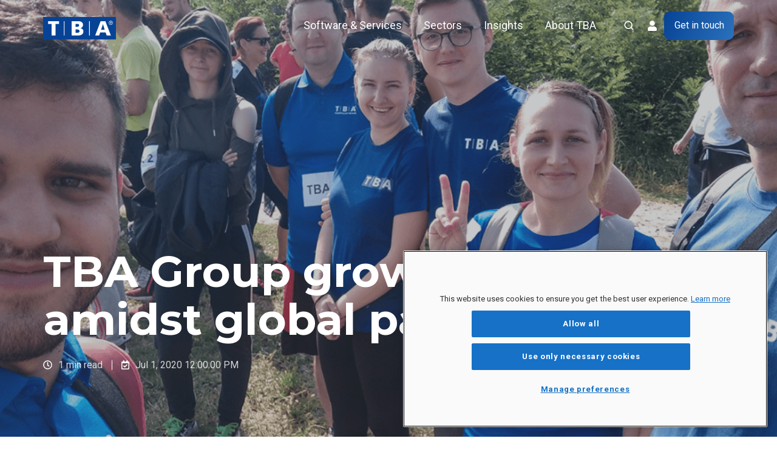

--- FILE ---
content_type: text/html; charset=UTF-8
request_url: https://tba.group/insights/news/tba-group-growth-continues-amidst-global-pandemic
body_size: 15310
content:
<!doctype html><html lang="en-gb" class="no-js blog-3 blog-3--post"><head>
    <meta charset="utf-8">
    <title>TBA Group growth continues amidst global pandemic</title>
    <link rel="shortcut icon" href="https://tba.group/hubfs/favicon.png">
    <meta name="description" content="TBA Group continue to recruit key roles amidst the global pandemic">
    
		<script>
			var act = {};
      act.xs = 479;
      act.sm = 767;
      act.md = 1139;
			act.scroll_offset = {
				sm: 66,
				md: 66,
				lg: 66,
				get: function() {
					if(window.matchMedia('(max-width: 767px)').matches) return act.scroll_offset.sm;
					if(window.matchMedia('(min-width: 1140px)').matches) return act.scroll_offset.lg;
					return act.scroll_offset.md;
				},
				set: function(sm, md, lg){
					act.scroll_offset.sm = sm;
					act.scroll_offset.md = md;
					act.scroll_offset.lg = lg;
				}
			};
		</script>
    <meta name="viewport" content="width=device-width, initial-scale=1">

    
    <meta property="og:description" content="TBA Group continue to recruit key roles amidst the global pandemic">
    <meta property="og:title" content="TBA Group growth continues amidst global pandemic">
    <meta name="twitter:description" content="TBA Group continue to recruit key roles amidst the global pandemic">
    <meta name="twitter:title" content="TBA Group growth continues amidst global pandemic">

    

    
    <style>
a.cta_button{-moz-box-sizing:content-box !important;-webkit-box-sizing:content-box !important;box-sizing:content-box !important;vertical-align:middle}.hs-breadcrumb-menu{list-style-type:none;margin:0px 0px 0px 0px;padding:0px 0px 0px 0px}.hs-breadcrumb-menu-item{float:left;padding:10px 0px 10px 10px}.hs-breadcrumb-menu-divider:before{content:'›';padding-left:10px}.hs-featured-image-link{border:0}.hs-featured-image{float:right;margin:0 0 20px 20px;max-width:50%}@media (max-width: 568px){.hs-featured-image{float:none;margin:0;width:100%;max-width:100%}}.hs-screen-reader-text{clip:rect(1px, 1px, 1px, 1px);height:1px;overflow:hidden;position:absolute !important;width:1px}
</style>

<link rel="stylesheet" href="https://tba.group/hubfs/hub_generated/template_assets/1/86191654333/1768472497759/template_main.min.css">
<link rel="stylesheet" href="https://tba.group/hubfs/hub_generated/template_assets/1/86191647950/1768472517482/template_nav.min.css">
<link rel="stylesheet" href="https://tba.group/hubfs/hub_generated/template_assets/1/86191647966/1768472506774/template_site-search.min.css">
<link rel="stylesheet" href="https://tba.group/hubfs/hub_generated/template_assets/1/86191920065/1768472518576/template_lang-select.min.css">
<link rel="stylesheet" href="https://tba.group/hubfs/hub_generated/template_assets/1/86191654098/1768472516983/template_mobile-nav.min.css">
<link rel="stylesheet" href="https://tba.group/hubfs/hub_generated/template_assets/1/86191920060/1768472500863/template_header-01.min.css">
<link rel="stylesheet" href="https://tba.group/hubfs/hub_generated/template_assets/1/86191654125/1768472510928/template_header-01-overlap.min.css">
<link rel="stylesheet" href="https://tba.group/hubfs/hub_generated/template_assets/1/86191904713/1768472514700/template_tag-list.min.css">
<link rel="stylesheet" href="https://tba.group/hubfs/hub_generated/template_assets/1/86191647931/1768472500276/template_blog-infobar.min.css">
<link rel="stylesheet" href="https://tba.group/hubfs/hub_generated/template_assets/1/86191919841/1768472518032/template_blog-hero-1.min.css">
<link rel="stylesheet" href="https://tba.group/hubfs/hub_generated/template_assets/1/86191904727/1768472494925/template_blog-body-1.min.css">
<link rel="stylesheet" href="https://tba.group/hubfs/hub_generated/template_assets/1/86191647975/1768472507641/template_blog-nav.min.css">

      <style>
        
          @media (min-width: 768px) {
            .blog-hero-1 {
              background-image: url(https://tba.group/hubfs/tba_growth_banner.png);
            }
          }
        
        
          @media (max-width: 767px) {
            .blog-hero-1 {
              background-image: url(https://tba.group/hs-fs/hubfs/tba_growth_banner.png?width=767&name=tba_growth_banner.png);
            }
          }
        
        .blog-hero-1 {
          padding-top: 96px;
          padding-bottom: 96px;
        }
        @media (max-width: 767px) {
          .blog-hero-1 {
            padding-top: 48px;
            padding-bottom: 48px;
          }
        }
      </style>
    
<link rel="stylesheet" href="https://tba.group/hubfs/hub_generated/template_assets/1/86191654100/1768472504986/template_rich-text.min.css">
<link rel="stylesheet" href="https://tba.group/hubfs/hub_generated/template_assets/1/86191904716/1768472499429/template_blog-card.min.css">
<link rel="stylesheet" href="https://tba.group/hubfs/hub_generated/template_assets/1/86191919844/1768472501683/template_section-intro.min.css">
<link rel="stylesheet" href="https://tba.group/hubfs/hub_generated/template_assets/1/86191654096/1768472512740/template_form.min.css">
<link rel="stylesheet" href="https://tba.group/hubfs/hub_generated/template_assets/1/86191647933/1768472511086/template_one-field-form.min.css">
<link rel="stylesheet" href="https://tba.group/hubfs/hub_generated/template_assets/1/86191904718/1768472502800/template_blog-sub.min.css">
<link rel="stylesheet" href="https://tba.group/hubfs/hub_generated/module_assets/1/86191920095/1763736799247/module_icon.min.css">
<link rel="stylesheet" href="https://tba.group/hubfs/hub_generated/template_assets/1/86191647940/1768472514176/template_column-navigation.min.css">
<link rel="stylesheet" href="https://tba.group/hubfs/hub_generated/template_assets/1/86191654099/1768472512034/template_footer-11.min.css">
<style>
  @font-face {
    font-family: "Roboto";
    font-weight: 400;
    font-style: normal;
    font-display: swap;
    src: url("/_hcms/googlefonts/Roboto/regular.woff2") format("woff2"), url("/_hcms/googlefonts/Roboto/regular.woff") format("woff");
  }
  @font-face {
    font-family: "Roboto";
    font-weight: 700;
    font-style: normal;
    font-display: swap;
    src: url("/_hcms/googlefonts/Roboto/700.woff2") format("woff2"), url("/_hcms/googlefonts/Roboto/700.woff") format("woff");
  }
  @font-face {
    font-family: "Roboto";
    font-weight: 700;
    font-style: normal;
    font-display: swap;
    src: url("/_hcms/googlefonts/Roboto/700.woff2") format("woff2"), url("/_hcms/googlefonts/Roboto/700.woff") format("woff");
  }
  @font-face {
    font-family: "Montserrat";
    font-weight: 400;
    font-style: normal;
    font-display: swap;
    src: url("/_hcms/googlefonts/Montserrat/regular.woff2") format("woff2"), url("/_hcms/googlefonts/Montserrat/regular.woff") format("woff");
  }
  @font-face {
    font-family: "Montserrat";
    font-weight: 700;
    font-style: normal;
    font-display: swap;
    src: url("/_hcms/googlefonts/Montserrat/700.woff2") format("woff2"), url("/_hcms/googlefonts/Montserrat/700.woff") format("woff");
  }
  @font-face {
    font-family: "Montserrat";
    font-weight: 700;
    font-style: normal;
    font-display: swap;
    src: url("/_hcms/googlefonts/Montserrat/700.woff2") format("woff2"), url("/_hcms/googlefonts/Montserrat/700.woff") format("woff");
  }
</style>

<!-- Editor Styles -->
<style id="hs_editor_style" type="text/css">
#hs_cos_wrapper_overlapping_header_logo  { display: block !important; padding-top: 9px !important }
</style>
    <script type="application/ld+json">
{
  "mainEntityOfPage" : {
    "@type" : "WebPage",
    "@id" : "https://tba.group/insights/news/tba-group-growth-continues-amidst-global-pandemic"
  },
  "author" : {
    "name" : "James Watson",
    "url" : "https://tba.group/insights/news/author/james-watson",
    "@type" : "Person"
  },
  "headline" : "TBA Group growth continues amidst global pandemic",
  "datePublished" : "2020-07-01T11:00:00.000Z",
  "dateModified" : "2024-05-17T15:49:54.076Z",
  "publisher" : {
    "name" : "TBA Group",
    "logo" : {
      "url" : "https://tba.group/hubfs/TBA_logo_S.png",
      "@type" : "ImageObject"
    },
    "@type" : "Organization"
  },
  "@context" : "https://schema.org",
  "@type" : "BlogPosting",
  "image" : [ "https://tba.group/hubfs/tba_growth_banner.png" ]
}
</script>


    
<!--  Added by GoogleAnalytics4 integration -->
<script>
var _hsp = window._hsp = window._hsp || [];
window.dataLayer = window.dataLayer || [];
function gtag(){dataLayer.push(arguments);}

var useGoogleConsentModeV2 = true;
var waitForUpdateMillis = 1000;


if (!window._hsGoogleConsentRunOnce) {
  window._hsGoogleConsentRunOnce = true;

  gtag('consent', 'default', {
    'ad_storage': 'denied',
    'analytics_storage': 'denied',
    'ad_user_data': 'denied',
    'ad_personalization': 'denied',
    'wait_for_update': waitForUpdateMillis
  });

  if (useGoogleConsentModeV2) {
    _hsp.push(['useGoogleConsentModeV2'])
  } else {
    _hsp.push(['addPrivacyConsentListener', function(consent){
      var hasAnalyticsConsent = consent && (consent.allowed || (consent.categories && consent.categories.analytics));
      var hasAdsConsent = consent && (consent.allowed || (consent.categories && consent.categories.advertisement));

      gtag('consent', 'update', {
        'ad_storage': hasAdsConsent ? 'granted' : 'denied',
        'analytics_storage': hasAnalyticsConsent ? 'granted' : 'denied',
        'ad_user_data': hasAdsConsent ? 'granted' : 'denied',
        'ad_personalization': hasAdsConsent ? 'granted' : 'denied'
      });
    }]);
  }
}

gtag('js', new Date());
gtag('set', 'developer_id.dZTQ1Zm', true);
gtag('config', 'G-FPLCDQZXT9');
</script>
<script async src="https://www.googletagmanager.com/gtag/js?id=G-FPLCDQZXT9"></script>

<!-- /Added by GoogleAnalytics4 integration -->




<style>
  .tba_login1{
  background-color: transparent !important;
  padding-left: 0 !important;
  margin-left: 15px !important;

  }
  .tba_login2{
  background-color: transparent !important;
  padding-left: 0 !important;
  margin-left: 15px !important;
  border:0 !important;

  }
  
    .tba_login2:hover{
  color:#000000 !important;

      padding:10px !important;
      padding-left:0 !important;
  }

  .nav__mega-active-link {
    background:#ffffff !important;
  }

</style>
<meta property="og:image" content="https://tba.group/hubfs/tba_growth_banner.png">
<meta property="og:image:width" content="1280">
<meta property="og:image:height" content="574">
<meta property="og:image:alt" content="TBA Group growth continues amidst global pandemic">
<meta name="twitter:image" content="https://tba.group/hubfs/tba_growth_banner.png">
<meta name="twitter:image:alt" content="TBA Group growth continues amidst global pandemic">

<meta property="og:url" content="https://tba.group/insights/news/tba-group-growth-continues-amidst-global-pandemic">
<meta name="twitter:card" content="summary_large_image">

<link rel="canonical" href="https://tba.group/insights/news/tba-group-growth-continues-amidst-global-pandemic">
<style>
.blog-infobar__author {
display:none;
  }</style>
<meta property="og:type" content="article">
<link rel="alternate" type="application/rss+xml" href="https://tba.group/insights/news/rss.xml">
<meta name="twitter:domain" content="tba.group">
<script src="//platform.linkedin.com/in.js" type="text/javascript">
    lang: en_US
</script>

<meta http-equiv="content-language" content="en-gb">






  <meta name="generator" content="HubSpot"></head>
  <body class="  hs-content-id-102694506730 hs-blog-post hs-blog-id-86702119394">
    <div id="top"></div>
    <div class="page">
      
        <div data-global-resource-path="@marketplace/Neambo/Act3/partials/header-01.html">














  


<header class="header header--1 header--overlap header--sticky header--w-search header--wo-lang hs-search-hidden">
  <div class="container-fluid above-header">
<div class="row-fluid-wrapper">
<div class="row-fluid">
<div class="span12 widget-span widget-type-cell " style="" data-widget-type="cell" data-x="0" data-w="12">

</div><!--end widget-span -->
</div>
</div>
</div>
  <div class="header__sticky-wrapper">
    <div class="header__sticky-element">
      <div class="header__section header__section--main section">
        <div class="header__center container">
          <div class="row items-center">
            <div class="col s3 md-s3 sm-s4 justify-center">
              <div class="header__logo"><div class="header__logo__overlap"><div id="hs_cos_wrapper_overlapping_header_logo" class="hs_cos_wrapper hs_cos_wrapper_widget hs_cos_wrapper_type_module widget-type-logo" style="" data-hs-cos-general-type="widget" data-hs-cos-type="module">
  






















  
  <span id="hs_cos_wrapper_overlapping_header_logo_hs_logo_widget" class="hs_cos_wrapper hs_cos_wrapper_widget hs_cos_wrapper_type_logo" style="" data-hs-cos-general-type="widget" data-hs-cos-type="logo"><a href="/" id="hs-link-overlapping_header_logo_hs_logo_widget" style="border-width:0px;border:0px;"><img src="https://tba.group/hubfs/TBA-logo-only.svg" class="hs-image-widget " height="38" style="height: auto;width:120px;border-width:0px;border:0px;" width="120" alt="TBA-logo-only" title="TBA-logo-only"></a></span>
</div></div><div class="header__logo__sticky"><div id="hs_cos_wrapper_sticky_header_logo" class="hs_cos_wrapper hs_cos_wrapper_widget hs_cos_wrapper_type_module widget-type-logo" style="" data-hs-cos-general-type="widget" data-hs-cos-type="module">
  






















  
  <span id="hs_cos_wrapper_sticky_header_logo_hs_logo_widget" class="hs_cos_wrapper hs_cos_wrapper_widget hs_cos_wrapper_type_logo" style="" data-hs-cos-general-type="widget" data-hs-cos-type="logo"><a href="//tba.group" id="hs-link-sticky_header_logo_hs_logo_widget" style="border-width:0px;border:0px;"><img src="https://tba.group/hubfs/TBA-logo-only.svg" class="hs-image-widget " height="31" style="height: auto;width:100px;border-width:0px;border:0px;" width="100" alt="TBA-logo-only" title="TBA-logo-only"></a></span>
</div></div></div>
            </div>
            <div class="col s9 md-s9 sm-s8">
              <div class="flex flex-row items-center justify-end no-shrink wrap">
                <div class="header__nav">
                  <div id="hs_cos_wrapper_header_nav" class="hs_cos_wrapper hs_cos_wrapper_widget hs_cos_wrapper_type_module" style="" data-hs-cos-general-type="widget" data-hs-cos-type="module"><div class="module module--header_nav module--nav">
    <div class="module__inner">

  <nav class="nav nav--light nav--on-hover hs-skip-lang-url-rewrite" flyout-delay="0" aria-label="Main menu">
    <ul class="nav__list nav__list--level1"><li class="nav__item nav__item--branch nav__item--mega-branch nav__item--mega-branch-width-">
        <a class="nav__link" href="javascript:;">Software &amp; Services<span class="nav__mega-hover-extender"></span></a><div class="nav__mega" style="">
            <div class="container">
              <div class="row">
                <div class="col s12">
                  <div class="row">
                    <div class="nav__mega-header col s12">
                      
                    </div>
                  </div>
                  <div class="row">
                    <div class="nav__mega-cols nav__mega-cols--type-1 col s12">
                      <div style="width: 100%;">
                        <div class="row justify-between"><div class="nav__mega-col col s4">
                                <h6>CONTAINER</h6>
<hr>
<div style="max-width: 300px; line-height: 24px;">
<p><a href="https://tba.group/software/autostore-terminal-operating-system" rel="noopener"><strong>Autostore TOS</strong></a><br>Fully control the movement and storage of various types of cargo in and around your container terminal or port.</p>
</div>
                              </div><div class="nav__mega-col col s4">
                                <h6>BULK, BREAKBULK &amp; GENERAL</h6>
<hr>
<div style="max-width: 300px; line-height: 24px;">
<p><a href="https://tba.group/software/bulk-general-cargo-terminal-operating-system-commtrac" rel="noopener"><strong>CommTrac TOS</strong></a><br>The total terminal operating system for bulk and multi-purpose terminals handling coal, ores, grain, agri-bulk, general cargo, RO-RO, liquid bulk, marine and more.</p>
<p><a href="https://tba.group/software/industrial-automation" rel="noopener"><strong>Industrial Automation</strong></a><br>Software solutions delivering superior performance, longevity and return on investment across multiple disciplines and sectors.</p>
</div>
                              </div><div class="nav__mega-col col s4">
                                <h6>WAREHOUSING</h6>
<hr>
<div style="max-width: 300px; line-height: 24px;">
<p><a href="//139708759.hs-sites-eu1.com/software/warehouse-management-system-autostore-wms" rel="noopener"><strong>Autostore WMS</strong></a><br>Control your warehousing operations from ERP interface down to equipment and resource control levels.</p>
<p><a href="https://tba.group/software/warehouse-automation-software" rel="noopener"><strong>Warehouse Automation</strong></a><br>Turnkey solutions delivering superior performance, longevity and return on investment for Cranes, Conveyors and Automated Guided Vehicles.</p>
</div>
                              </div></div>
                      </div>
                    </div>
                  </div>
                  <div class="row">
                    <div class="nav__mega-footer col s12">
                      
                    </div>
                  </div>
                </div></div>
            </div>
          </div></li><li class="nav__item nav__item--branch nav__item--mega-branch nav__item--mega-branch-width-">
        <a class="nav__link" href="https://tba.group/sectors">Sectors<span class="nav__mega-hover-extender"></span></a><div class="nav__mega" style="">
            <div class="container">
              <div class="row">
                <div class="col s12">
                  <div class="row">
                    <div class="nav__mega-header col s12">
                      
                    </div>
                  </div>
                  <div class="row">
                    <div class="nav__mega-cols nav__mega-cols--type-1 col s12">
                      <div style="width: 100%;">
                        <div class="row justify-between"><div class="nav__mega-col col s4">
                                <h6>PORTS &amp; TERMINALS</h6>
<hr>
<div style="max-width: 300px; line-height: 24px;">
<p><strong><a href="https://tba.group/software/container-terminal-operating-system-autostore-tos" rel="noopener">Container Terminal Operating System</a></strong><br>Autostore TOS optimises containerised cargo management.&nbsp;</p>
<p><strong><a href="https://tba.group/software/bulk-general-cargo-terminal-operating-system-commtrac" rel="noopener">Bulk Terminal Operating System</a></strong><br>CommTrac bulk terminal operating system (TOS) optimises non-containerised cargo management.&nbsp;</p>
<p><strong><a href="https://tba.group/software/industrial-automation" rel="noopener">Industrial Automation Software</a></strong><br>Encompassing Bulk, Terminal, Infrastructure, Mining, Waste Recycling, Automatic Crane, Manufacturing and Warehouse applications.</p>
</div>
                              </div><div class="nav__mega-col col s4">
                                <h6>WAREHOUSE &amp; DISTRIBUTION</h6>
<hr>
<div style="max-width: 300px; line-height: 24px;">
<p><strong><a href="https://tba.group/software/warehouse-management-system-autostore-wms" rel="noopener">Warehouse Management System</a></strong><br>Powerful warehouse management system and software control tools for ASRS, semi-automated and manual operations across single and multiple sites.</p>
<p><strong><a href="https://tba.group/software/warehouse-automation-software" rel="noopener">Warehouse Automation Systems</a></strong><br>Turnkey automation systems and equipment control solutions for warehouse environments. Real-time automation control tools that optimise safety, productivity and longevity.<br><br><br></p>
</div>
                              </div><div class="nav__mega-col col s4">
                                <h6>INDUSTRIAL &amp; MANUFACTURING</h6>
<hr>
<div style="max-width: 300px; line-height: 24px;">
<p><strong><a href="https://tba.group/software/industrial-automation" rel="noopener">Industrial Automation Software</a></strong><br>Innovative control software for automated installations in demanding industrial environments that lowers risk while enhancing management, safety and profitability.</p>
<p><strong><a href="https://tba.group/software/warehouse-automation-software" rel="noopener">Warehouse Automation Systems</a></strong><br>Turnkey automation systems and equipment control solutions for warehouse environments. Real-time automation control tools that optimise safety, productivity and longevity.</p>
</div>
                              </div></div>
                      </div>
                    </div>
                  </div>
                  <div class="row">
                    <div class="nav__mega-footer col s12">
                      
                    </div>
                  </div>
                </div></div>
            </div>
          </div></li><li class="nav__item nav__item--branch nav__item--mega-branch nav__item--mega-branch-width-">
        <a class="nav__link" href="javascript:;">Insights<span class="nav__mega-hover-extender"></span></a><div class="nav__mega" style="">
            <div class="container">
              <div class="row">
                <div class="col s12">
                  <div class="row">
                    <div class="nav__mega-header col s12">
                      
                    </div>
                  </div>
                  <div class="row">
                    <div class="nav__mega-cols nav__mega-cols--type-1 col s12">
                      <div style="width: 100%;">
                        <div class="row justify-between"><div class="nav__mega-col col s4">
                                <h6>LATEST&nbsp;</h6>
<hr>
<div style="max-width: 300px; line-height: 24px;">
<p><strong><a href="https://tba.group/insights/news" rel="noopener">Company News</a></strong><br>Read about the latest developments at TBA Group, including events, awards, new features and announcements.&nbsp;</p>
<p><strong><a href="https://tba.group/insights/whitepapers" rel="noopener">Articles &amp; Whitepapers</a></strong><br>Comprehensive guides, publications, whitepapers and technical papers from the experts at TBA Group providing insights and solutions to industry challenges.&nbsp;</p>
</div>
                              </div><div class="nav__mega-col col s4">
                                <h6>CASE STUDIES</h6>
<hr>
<div style="max-width: 300px; line-height: 24px;">
<p><strong><a href="https://tba.group/insights/success-stories" rel="noopener">Success Stories</a></strong><br>Case studies of our experience of simplifying the operations of a wide range of customers with our terminal operating systems, warehouse management system, and associated software services.&nbsp;</p>
</div>
                              </div><div class="nav__mega-col col s4">
                                <h6>EVENTS</h6>
<hr>
<div style="max-width: 300px; line-height: 24px;">
<p><strong><a href="https://tba.group/webinars" rel="noopener">Webinars</a></strong><br><span>The interactive, educational and convenient way to increase your knowledge and understanding of our portfolio of software products.&nbsp;</span></p>
</div>
                              </div></div>
                      </div>
                    </div>
                  </div>
                  <div class="row">
                    <div class="nav__mega-footer col s12">
                      
                    </div>
                  </div>
                </div></div>
            </div>
          </div></li><li class="nav__item nav__item--branch nav__item--mega-branch nav__item--mega-branch-width-">
        <a class="nav__link" href="javascript:;">About TBA<span class="nav__mega-hover-extender"></span></a><div class="nav__mega" style="">
            <div class="container">
              <div class="row">
                <div class="col s12">
                  <div class="row">
                    <div class="nav__mega-header col s12">
                      
                    </div>
                  </div>
                  <div class="row">
                    <div class="nav__mega-cols nav__mega-cols--type-1 col s12">
                      <div style="width: 100%;">
                        <div class="row justify-between"><div class="nav__mega-col col s4">
                                <h6>COMPANY&nbsp;</h6>
<hr>
<div style="max-width: 300px; line-height: 24px;">
<p><a href="https://tba.group/about-tba-group" rel="noopener"><strong>About TBA</strong></a><br>TBA Group is an established software company serving ports, terminals, warehousing, manufacturing plants and other logistic systems all over the world.</p>
<p><strong><a href="https://tba.group/about-tba-group/approach" rel="noopener">Our Approach</a></strong><br>Our vision is to offer world-class, end-to-end, integrated software and solutions for the entire lifecycle of ports, terminals and warehouses. A scalable portfolio of solutions that work any size operations, either manual or automated.</p>
</div>
                              </div><div class="nav__mega-col col s4">
                                <h6>CAREERS</h6>
<hr>
<div style="max-width: 300px; line-height: 24px;">
<p><strong><a href="https://tba.group/careers" rel="noopener">Why Work at TBA?</a></strong><br>Find out about starting a career with TBA, our employee&nbsp; and the kinds of roles we have available.&nbsp;</p>
<p><strong><a href="https://konecranes.careers/tba" rel="noopener" target="_blank">Latest Vacancies</a></strong><br>Browse all of the roles we are currently recruiting for on our dedicated recruitment portal.&nbsp;&nbsp;</p>
</div>
                              </div><div class="nav__mega-col col s4">
                                <h6>LATEST</h6>
<hr>
<div style="max-width: 300px; line-height: 24px;">
<p><strong><a href="https://tba.group/insights/news" rel="noopener">Company News</a></strong><br>Read our latest company news, including announcements, new features, and awards.</p>
<p><strong><a href="https://tba.group/insights/success-stories" rel="noopener">Success Stories</a></strong><br>Explore case studies, demonstrating our experience with customers in container ports, breakbulk and warehousing.&nbsp;</p>
</div>
                              </div></div>
                      </div>
                    </div>
                  </div>
                  <div class="row">
                    <div class="nav__mega-footer col s12">
                      
                    </div>
                  </div>
                </div></div>
            </div>
          </div></li></ul>
  </nav>

    </div>
  </div>

</div>
                </div>
                
                  <div class="header__search">
                    <div id="hs_cos_wrapper_header_search" class="hs_cos_wrapper hs_cos_wrapper_widget hs_cos_wrapper_type_module" style="" data-hs-cos-general-type="widget" data-hs-cos-type="module">


<div id="header_search" class="site-search site-search--light txt--light">
  <a href="javascript:;" class="site-search__open site-search__open--auto ui-icon" role="button" aria-label="Open search window">
    <svg width="24" height="24" viewbox="0 0 24 24" xmlns="http://www.w3.org/2000/svg">
      <path d="M20.71 19.29L17.31 15.9C18.407 14.5025 19.0022 12.7767 19 11C19 9.41775 18.5308 7.87103 17.6518 6.55544C16.7727 5.23984 15.5233 4.21446 14.0615 3.60896C12.5997 3.00346 10.9911 2.84504 9.43928 3.15372C7.88743 3.4624 6.46197 4.22433 5.34315 5.34315C4.22433 6.46197 3.4624 7.88743 3.15372 9.43928C2.84504 10.9911 3.00347 12.5997 3.60897 14.0615C4.21447 15.5233 5.23985 16.7727 6.55544 17.6518C7.87103 18.5308 9.41775 19 11 19C12.7767 19.0022 14.5025 18.407 15.9 17.31L19.29 20.71C19.383 20.8037 19.4936 20.8781 19.6154 20.9289C19.7373 20.9797 19.868 21.0058 20 21.0058C20.132 21.0058 20.2627 20.9797 20.3846 20.9289C20.5064 20.8781 20.617 20.8037 20.71 20.71C20.8037 20.617 20.8781 20.5064 20.9289 20.3846C20.9797 20.2627 21.0058 20.132 21.0058 20C21.0058 19.868 20.9797 19.7373 20.9289 19.6154C20.8781 19.4936 20.8037 19.383 20.71 19.29ZM5 11C5 9.81331 5.3519 8.65327 6.01119 7.66658C6.67047 6.67988 7.60755 5.91085 8.7039 5.45672C9.80026 5.0026 11.0067 4.88378 12.1705 5.11529C13.3344 5.3468 14.4035 5.91824 15.2426 6.75736C16.0818 7.59647 16.6532 8.66557 16.8847 9.82946C17.1162 10.9933 16.9974 12.1997 16.5433 13.2961C16.0892 14.3925 15.3201 15.3295 14.3334 15.9888C13.3467 16.6481 12.1867 17 11 17C9.4087 17 7.88258 16.3679 6.75736 15.2426C5.63214 14.1174 5 12.5913 5 11Z" fill="currentColor" />
    </svg>
  </a>
  <div class="site-search__popup">
    <div class="site-search__bar">
      <form id="searchForm" class="site-search__form" autocomplete="off" results-zero-text="Sorry, no results found.">
        <input class="site-search__input" id="searchInput" name="searchInput" type="text" placeholder="Search our website" title="Search our website">
        <input name="portalId" type="hidden" value="139708759">
        <input name="language" type="hidden" value="en-gb">
        <input name="domains" type="hidden" value="all">
        <input name="resultsLength" type="hidden" value="LONG">
        <button class="site-search__submit ui-icon" type="submit" aria-label="Search">
          <svg width="24" height="24" viewbox="0 0 24 24" xmlns="http://www.w3.org/2000/svg">
            <path d="M20.71 19.29L17.31 15.9C18.407 14.5025 19.0022 12.7767 19 11C19 9.41775 18.5308 7.87103 17.6518 6.55544C16.7727 5.23984 15.5233 4.21446 14.0615 3.60896C12.5997 3.00346 10.9911 2.84504 9.43928 3.15372C7.88743 3.4624 6.46197 4.22433 5.34315 5.34315C4.22433 6.46197 3.4624 7.88743 3.15372 9.43928C2.84504 10.9911 3.00347 12.5997 3.60897 14.0615C4.21447 15.5233 5.23985 16.7727 6.55544 17.6518C7.87103 18.5308 9.41775 19 11 19C12.7767 19.0022 14.5025 18.407 15.9 17.31L19.29 20.71C19.383 20.8037 19.4936 20.8781 19.6154 20.9289C19.7373 20.9797 19.868 21.0058 20 21.0058C20.132 21.0058 20.2627 20.9797 20.3846 20.9289C20.5064 20.8781 20.617 20.8037 20.71 20.71C20.8037 20.617 20.8781 20.5064 20.9289 20.3846C20.9797 20.2627 21.0058 20.132 21.0058 20C21.0058 19.868 20.9797 19.7373 20.9289 19.6154C20.8781 19.4936 20.8037 19.383 20.71 19.29ZM5 11C5 9.81331 5.3519 8.65327 6.01119 7.66658C6.67047 6.67988 7.60755 5.91085 8.7039 5.45672C9.80026 5.0026 11.0067 4.88378 12.1705 5.11529C13.3344 5.3468 14.4035 5.91824 15.2426 6.75736C16.0818 7.59647 16.6532 8.66557 16.8847 9.82946C17.1162 10.9933 16.9974 12.1997 16.5433 13.2961C16.0892 14.3925 15.3201 15.3295 14.3334 15.9888C13.3467 16.6481 12.1867 17 11 17C9.4087 17 7.88258 16.3679 6.75736 15.2426C5.63214 14.1174 5 12.5913 5 11Z" fill="currentColor"></path>
          </svg>
        </button>
        <a href="javascript:;" class="site-search__close ui-icon" role="button" aria-label="Close search window">
          <svg width="24" height="24" viewbox="0 0 24 24" xmlns="http://www.w3.org/2000/svg">
            <path d="M20.707 4.707a1 1 0 0 0-1.414-1.414L12 10.586 4.707 3.293a1 1 0 0 0-1.414 1.414L10.586 12l-7.293 7.293a1 1 0 1 0 1.414 1.414L12 13.414l7.293 7.293a1 1 0 0 0 1.414-1.414L13.414 12l7.293-7.293z" fill="currentColor" />
          </svg>
        </a>
      </form>
    </div>
    <div class="site-search__results">
      <div class="site-search__results-block">
        <div class="site-search__result-template"><div class="site-search__result-text">
            <div class="site-search__result-title ui-label"></div>
            <div class="site-search__result-desc small-text"></div>
          </div>
        </div>
        <button class="site-search__more btn btn--fill btn--medium btn--accent">More results</button>
      </div>
    </div>
  </div>
</div></div>
                  </div>
                
                
                  <div class="header__lang">
                    <div id="hs_cos_wrapper_header_lang" class="hs_cos_wrapper hs_cos_wrapper_widget hs_cos_wrapper_type_module" style="" data-hs-cos-general-type="widget" data-hs-cos-type="module">



<div class="module module--header_lang module--lang-select">
    <div class="module__inner">

  
  

    </div>
  </div>
</div>
                  </div>
                
                <div class="header__buttons">
                  <div class="header__buttons__static">
                    <div id="hs_cos_wrapper_static_header_buttons" class="hs_cos_wrapper hs_cos_wrapper_widget hs_cos_wrapper_type_module" style="" data-hs-cos-general-type="widget" data-hs-cos-type="module">


<div class="module module--static_header_buttons module--button">
    <div class="module__inner">

  <div class="inline-items" style="gap: 10px;">
        
        
        
    
  <a href="https://tba.group/tba-customer-support" class="btn btn--fill btn--medium btn--white btn--default tba_login1 btn--static_header_buttons-1">
          
            <span class="btn__icon btn__icon--">
              <svg version="1.0" xmlns="http://www.w3.org/2000/svg" viewbox="0 0 448 512" aria-hidden="true"><g id="User1_layer"><path d="M224 256c70.7 0 128-57.3 128-128S294.7 0 224 0 96 57.3 96 128s57.3 128 128 128zm89.6 32h-16.7c-22.2 10.2-46.9 16-72.9 16s-50.6-5.8-72.9-16h-16.7C60.2 288 0 348.2 0 422.4V464c0 26.5 21.5 48 48 48h352c26.5 0 48-21.5 48-48v-41.6c0-74.2-60.2-134.4-134.4-134.4z" /></g></svg>
            </span>
            <style>
              .btn--static_header_buttons-1 .btn__icon svg {
                width: 1.00em;
              }
            </style>
          
           
        </a>
        
        
        
    
  <a href="https://tba.group/contact" class="btn btn--fill btn--medium btn--accent btn--default  btn--static_header_buttons-2">
          
          Get in touch
        </a></div>

    </div>
  </div>
</div>
                  </div>
                  <div class="header__buttons__overlap">
                    <div id="hs_cos_wrapper_overlapping_header_buttons" class="hs_cos_wrapper hs_cos_wrapper_widget hs_cos_wrapper_type_module" style="" data-hs-cos-general-type="widget" data-hs-cos-type="module">


<div class="module module--overlapping_header_buttons module--button">
    <div class="module__inner">

  <div class="inline-items" style="gap: 10px;">
        
        
        
    
  <a href="https://tba.group/tba-customer-support" class="btn btn--fill btn--small btn--dark btn--default tba_login1 btn--overlapping_header_buttons-1">
          
            <span class="btn__icon btn__icon--right">
              <svg version="1.0" xmlns="http://www.w3.org/2000/svg" viewbox="0 0 448 512" aria-hidden="true"><g id="User2_layer"><path d="M224 256c70.7 0 128-57.3 128-128S294.7 0 224 0 96 57.3 96 128s57.3 128 128 128zm89.6 32h-16.7c-22.2 10.2-46.9 16-72.9 16s-50.6-5.8-72.9-16h-16.7C60.2 288 0 348.2 0 422.4V464c0 26.5 21.5 48 48 48h352c26.5 0 48-21.5 48-48v-41.6c0-74.2-60.2-134.4-134.4-134.4z" /></g></svg>
            </span>
            <style>
              .btn--overlapping_header_buttons-1 .btn__icon svg {
                width: 1.00em;
              }
            </style>
          
          
        </a>
        
        
        
    
  <a href="https://tba.group/contact" class="btn btn--fill btn--medium btn--accent btn--default  btn--overlapping_header_buttons-2">
          
          Get in touch
        </a></div>

    </div>
  </div>
</div>
                  </div>
                  
                    <div class="header__buttons__sticky">
                      <div id="hs_cos_wrapper_sticky_header_buttons" class="hs_cos_wrapper hs_cos_wrapper_widget hs_cos_wrapper_type_module" style="" data-hs-cos-general-type="widget" data-hs-cos-type="module">


<div class="module module--sticky_header_buttons module--button">
    <div class="module__inner">

  <div class="inline-items" style="gap: 10px;">
        
        
        
    
  <a href="https://tba.group/tba-customer-support" class="btn btn--outline btn--small btn--custom-color btn--default tba_login2 btn--sticky_header_buttons-1">
          
            <span class="btn__icon btn__icon--right">
              <svg version="1.0" xmlns="http://www.w3.org/2000/svg" viewbox="0 0 448 512" aria-hidden="true"><g id="User3_layer"><path d="M224 256c70.7 0 128-57.3 128-128S294.7 0 224 0 96 57.3 96 128s57.3 128 128 128zm89.6 32h-16.7c-22.2 10.2-46.9 16-72.9 16s-50.6-5.8-72.9-16h-16.7C60.2 288 0 348.2 0 422.4V464c0 26.5 21.5 48 48 48h352c26.5 0 48-21.5 48-48v-41.6c0-74.2-60.2-134.4-134.4-134.4z" /></g></svg>
            </span>
            <style>
              .btn--sticky_header_buttons-1 .btn__icon svg {
                width: 1.00em;
              }
            </style>
          
           
        </a><style>
            .btn--sticky_header_buttons-1.btn--outline {
              border-color: #000000;
              color: #000000;
            }
            .btn--sticky_header_buttons-1.btn--fill,
            .btn--sticky_header_buttons-1.btn--outline:hover {
              background: #000000;
              color: #ffffff;
            }
            .btn--sticky_header_buttons-1:focus-visible:not(:hover):not(:active) {
              box-shadow: 0 0 0 3px rgba(0, 0, 0, .15);
            }
          </style>
        
        
        
    
  <a href="https://tba.group/contact" class="btn btn--fill btn--medium btn--accent btn--default  btn--sticky_header_buttons-2">
          
          Get in touch
        </a></div>

    </div>
  </div>
</div>
                    </div>
                  
                </div>
                <div class="header__mobile-nav">
                  <div id="hs_cos_wrapper_header_mobile_nav" class="hs_cos_wrapper hs_cos_wrapper_widget hs_cos_wrapper_type_module" style="" data-hs-cos-general-type="widget" data-hs-cos-type="module">







<div class="module module--header_mobile_nav module--mnav">
    <div class="module__inner">

  <div class="mnav mnav--light">
    <a class="mnav__open mnav__open--auto ui-icon" href="javascript:;" role="button" aria-label="Open menu">
      <svg width="24" height="24" viewbox="0 0 24 24" xmlns="http://www.w3.org/2000/svg">
        <path d="M3 6a1 1 0 0 1 1-1h16a1 1 0 1 1 0 2H4a1 1 0 0 1-1-1zm0 6a1 1 0 0 1 1-1h16a1 1 0 1 1 0 2H4a1 1 0 0 1-1-1zm1 5a1 1 0 1 0 0 2h16a1 1 0 1 0 0-2H4z" fill="currentColor" />
      </svg>
    </a>
    <div class="mnav__overlay"></div>
    <div class="mnav__popup">
      
      <div class="mnav__section mnav__section--first mnav__menu hs-skip-lang-url-rewrite">
        
  
  
    <ul class="mnav__menu__list mnav__menu__list--level1">
      <li class="mnav__menu__item">
        <div class="mnav__menu__label">
          <a class="mnav__menu__link" href="https://tba.group/software"><strong>Software &amp; Services</strong></a>
          
        </div>
        
  
  

      </li>
    
  
    
      <li class="mnav__menu__item">
        <div class="mnav__menu__label">
          <a class="mnav__menu__link" href="https://tba.group/software/autostore-terminal-operating-system">Autostore TOS - for container terminals</a>
          
        </div>
        
  
  

      </li>
    
  
    
      <li class="mnav__menu__item">
        <div class="mnav__menu__label">
          <a class="mnav__menu__link" href="https://tba.group/software/bulk-general-cargo-terminal-operating-system-commtrac">CommTrac - for bulk terminals</a>
          
        </div>
        
  
  

      </li>
    
  
    
      <li class="mnav__menu__item">
        <div class="mnav__menu__label">
          <a class="mnav__menu__link" href="https://tba.group/software/warehouse-management-system-autostore-wms">Autostore WMS - warehouse management</a>
          
        </div>
        
  
  

      </li>
    
  
    
      <li class="mnav__menu__item">
        <div class="mnav__menu__label">
          <a class="mnav__menu__link" href="https://tba.group/sectors"><strong>Sectors</strong></a>
          
        </div>
        
  
  

      </li>
    
  
    
      <li class="mnav__menu__item">
        <div class="mnav__menu__label">
          <a class="mnav__menu__link" href="https://tba.group/about-tba-group"><strong>About TBA Group</strong></a>
          
        </div>
        
  
  

      </li>
    </ul>
  

      </div>
      
      
      
      
        <div class="mnav__section mnav__buttons inline-items inline-items--left" style="gap: 20px;">
    
  <a href="https://tba.group/contact" class="btn btn--fill btn--medium btn--accent btn--default  btn--header_mobile_nav-1">
                
                Contact Us
              </a>
    
  <a href="https://tba.group/careers-old" class="btn btn--fill btn--medium btn--accent btn--default  btn--header_mobile_nav-2">
                
                Careers
              </a></div>
      
      
      
      
      
      
      
      
      <a href="javascript:;" class="mnav__close ui-icon" role="button" aria-label="Open menu">
        <svg width="24" height="24" viewbox="0 0 24 24" xmlns="http://www.w3.org/2000/svg">
          <path d="M20.707 4.707a1 1 0 0 0-1.414-1.414L12 10.586 4.707 3.293a1 1 0 0 0-1.414 1.414L10.586 12l-7.293 7.293a1 1 0 1 0 1.414 1.414L12 13.414l7.293 7.293a1 1 0 0 0 1.414-1.414L13.414 12l7.293-7.293z" fill="currentColor" />
        </svg>
      </a>
    </div>
  </div>

    </div>
  </div>
</div>
                </div>
              </div>
            </div>
          </div>
        </div>
      </div>
    </div>
  </div>
</header>


  
</div>
      
      <main id="main-content" class="body">
        
  
  
  
  
  
  
  
  
  
  
  
  
  
  
  
  
  <div class="blog-hero-1 section minh-full justify-end">
    
    <div class="blog-hero-1__center container">
      <div class="row">
        <div class="col s12">
          <div class="blog-hero-1__overlay" style="opacity: 0.3"></div>
          <div class="blog-hero-1__contents">
            <div class="blog-hero-1__tags">
              <div class="blog-hero-1__tags-visible">
                
                
              </div>
              
            </div>
            <div class="blog-hero-1__title txt--dark">
              <h1 class="display"><span id="hs_cos_wrapper_name" class="hs_cos_wrapper hs_cos_wrapper_meta_field hs_cos_wrapper_type_text" style="" data-hs-cos-general-type="meta_field" data-hs-cos-type="text">TBA Group growth continues amidst global pandemic</span></h1>
            </div>
            <div class="blog-hero-1__infobar blog-infobar blog-infobar--dark">
              
                <div class="blog-infobar__author">
                  
                    <a href="https://tba.group/insights/news/author/james-watson"><img src="https://app.hubspot.com/settings/avatar/d41d8cd98f00b204e9800998ecf8427e" srcset="https://app.hubspot.com/settings/avatar/d41d8cd98f00b204e9800998ecf8427e 80w" alt="James Watson" width="40" height="40"></a>
                  
                  <div class="blog-hero-1__author-name">by <a href="https://tba.group/insights/news/author/james-watson">James Watson</a></div>
                </div>
              
              <div class="blog-infobar__time">
                <svg width="15" height="15" xmlns="http://www.w3.org/2000/svg" viewbox="0 0 512 512"><path fill="currentColor" d="M256 8C119 8 8 119 8 256s111 248 248 248 248-111 248-248S393 8 256 8zm0 448c-110.5 0-200-89.5-200-200S145.5 56 256 56s200 89.5 200 200-89.5 200-200 200zm61.8-104.4l-84.9-61.7c-3.1-2.3-4.9-5.9-4.9-9.7V116c0-6.6 5.4-12 12-12h32c6.6 0 12 5.4 12 12v141.7l66.8 48.6c5.4 3.9 6.5 11.4 2.6 16.8L334.6 349c-3.9 5.3-11.4 6.5-16.8 2.6z"></path></svg> 
  
  
  1
 min read
              </div>
              <div class="blog-infobar__date">
                <svg width="13" height="15" xmlns="http://www.w3.org/2000/svg" viewbox="0 0 448 512"><path fill="currentColor" d="M400 64h-48V12c0-6.627-5.373-12-12-12h-40c-6.627 0-12 5.373-12 12v52H160V12c0-6.627-5.373-12-12-12h-40c-6.627 0-12 5.373-12 12v52H48C21.49 64 0 85.49 0 112v352c0 26.51 21.49 48 48 48h352c26.51 0 48-21.49 48-48V112c0-26.51-21.49-48-48-48zm-6 400H54a6 6 0 0 1-6-6V160h352v298a6 6 0 0 1-6 6zm-52.849-200.65L198.842 404.519c-4.705 4.667-12.303 4.637-16.971-.068l-75.091-75.699c-4.667-4.705-4.637-12.303.068-16.971l22.719-22.536c4.705-4.667 12.303-4.637 16.97.069l44.104 44.461 111.072-110.181c4.705-4.667 12.303-4.637 16.971.068l22.536 22.718c4.667 4.705 4.636 12.303-.069 16.97z"></path></svg> Jul 1, 2020 12:00:00 PM
              </div>
            </div>
          </div>
        </div>
      </div>
    </div>
  </div>
  
  <div class="blog-body-1 section">
    <div class="blog-body__center container">
      <div class="row">
        <div class="blog-body-1__main col s7 md-s10">
          <div class="blog-body-1__content">
            <span id="hs_cos_wrapper_post_body" class="hs_cos_wrapper hs_cos_wrapper_meta_field hs_cos_wrapper_type_rich_text" style="" data-hs-cos-general-type="meta_field" data-hs-cos-type="rich_text"><p>&nbsp;</p>
<!--more-->
<h2 style="font-size: 30px; line-height: 1.25; font-weight: normal;"><span style="color: #002e6c;">TBA Group continues to meet demand</span></h2>
<p>Company growth for us is a time of celebration when the socio-economic climate is stable, so when we’re amidst a global pandemic which has affected business and the lives of many, our organisation has kept growing - we couldn’t be prouder.</p>
<p>With a full order book together with significant contracts in place on a global stage, this has led us to grow our teams across our office locations in Delft (NL), Dusseldorf (DE) and Satu Mare (RO). Our colleagues in Romania have recently moved to larger, state of the art premises future-proofing anticipated growth.</p>
<p>The projects we are involved in are across a wide range of industries and countries, such projects are long term, which means the immediate situation hasn’t had much of an impact on us. In addition, the longevity of our work means we are able to plan and grow our teams effectively.</p>
<p>&nbsp;</p></span>
          </div>
        </div>
        <div class="blog-body-1__spacer col s2 lg-hidden sm-hidden" style="order: 3;"></div>
        <div class="blog-body-1__aside-2 col s3 md-s10">
          
          <div id="hs_cos_wrapper_aside_2" class="hs_cos_wrapper hs_cos_wrapper_widget hs_cos_wrapper_type_module" style="" data-hs-cos-general-type="widget" data-hs-cos-type="module">



<div class="module module--aside_2 module--rtext">
    <div class="module__inner">

  <div id="rtext__aside_2" class="rtext rtext--box-none txt--light img--radius">
    <div class="rtext__content clear normal-text">
      
    </div>
    
  </div>

    </div>
  </div>


</div>
          
        </div>
        
          <div class="blog-body-1__aside-1 col s2">
            <div class="blog-body-1__sharing">
              <h4 class="blog-body-1__sharing-title">Share this</h4>
              <div class="clear">
                
                  
                  <div id="hs_cos_wrapper_sharing" class="hs_cos_wrapper hs_cos_wrapper_widget hs_cos_wrapper_type_module" style="" data-hs-cos-general-type="widget" data-hs-cos-type="module">



  


<div class="module module--sharing module--sharing">
    <div class="module__inner">

  <div class="sharing txt--light">
    
    <div class="sharing__icons inline-items" style="gap:.56rem">
      
        <a class="sharing__icon sharing__icon--twitter" href="https://x.com/intent/post?url=https://tba.group/insights/news/tba-group-growth-continues-amidst-global-pandemic&amp;text=TBA+Group+growth+continues+amidst+global+pandemic" target="_blank">
          <span class="screen-reader-text">Share on X</span>
          <span class="icon icon--medium icon--disc icon--outline icon--light" aria-hidden="true">
            <span class="icon__glyph">
              <svg xmlns="http://www.w3.org/2000/svg" width="512" height="512" viewbox="0 0 512 512"><path fill="currentColor" d="M389.2 48h70.6L305.6 224.2 487 464H345L233.7 318.6 106.5 464H35.8l164.9-188.5L26.8 48h145.6l100.5 132.9L389.2 48zm-24.8 373.8h39.1L151.1 88h-42l255.3 333.8z" /></svg>
            </span>
          </span>
        </a>
      
      
        <a class="sharing__icon sharing__icon--facebook" href="https://www.facebook.com/sharer/sharer.php?u=https://tba.group/insights/news/tba-group-growth-continues-amidst-global-pandemic&amp;t=TBA+Group+growth+continues+amidst+global+pandemic" target="_blank">
          <span class="screen-reader-text">Share on Facebook</span>
          <span class="icon icon--medium icon--disc icon--outline icon--light" aria-hidden="true">
            <span class="icon__glyph">
              <svg xmlns="http://www.w3.org/2000/svg" width="320" height="512" viewbox="0 0 320 512"><path fill="currentColor" d="M279.14 288l14.22-92.66h-88.91v-60.13c0-25.35 12.42-50.06 52.24-50.06h40.42V6.26S260.43 0 225.36 0c-73.22 0-121.08 44.38-121.08 124.72v70.62H22.89V288h81.39v224h100.17V288z"></path></svg>
            </span>
          </span>
        </a>
      
      
        <a class="sharing__icon sharing__icon--linkedin" href="https://www.linkedin.com/shareArticle?mini=true&amp;url=https://tba.group/insights/news/tba-group-growth-continues-amidst-global-pandemic&amp;t=TBA+Group+growth+continues+amidst+global+pandemic" target="_blank">
          <span class="screen-reader-text">Share on LinkedIn</span>
          <span class="icon icon--medium icon--disc icon--outline icon--light" aria-hidden="true">
            <span class="icon__glyph">
              <svg xmlns="http://www.w3.org/2000/svg" width="448" height="512" viewbox="0 0 448 512"><path fill="currentColor" d="M100.28 448H7.4V148.9h92.88zM53.79 108.1C24.09 108.1 0 83.5 0 53.8a53.79 53.79 0 0 1 107.58 0c0 29.7-24.1 54.3-53.79 54.3zM447.9 448h-92.68V302.4c0-34.7-.7-79.2-48.29-79.2-48.29 0-55.69 37.7-55.69 76.7V448h-92.78V148.9h89.08v40.8h1.3c12.4-23.5 42.69-48.3 87.88-48.3 94 0 111.28 61.9 111.28 142.3V448z"></path></svg>
            </span>
          </span>
        </a>
      
      
    </div>
  </div>

    </div>
  </div>
</div>
                
              </div>
            </div>
          </div>
        
      </div>
    </div>
  </div>
  
  <div class="blog-nav section hs-search-hidden">
    <div class="blog-nav__center container">
      <div class="row items-stretch">
        <div class="blog-nav__prev col s5 justify-center">
          
            <div class="blog-nav__label blog-nav__label--prev">Previous story</div>
            <a class="blog-nav__link blog-nav__link--prev" href="/insights/news/tba-group-shortlisted-prestigious-award">← TBA shortlisted for prestigious Award in the bulk shipping and cargo handling industry</a>
          
        </div>
        <div class="blog-nav__home col s2 justify-center">
          <a class="blog-nav__link blog-nav__link--home" href="/insights/news">
            <svg width="24" height="24" viewbox="0 0 24 24" fill="none" xmlns="http://www.w3.org/2000/svg">
              <path fill-rule="evenodd" clip-rule="evenodd" d="M19.7858 7.08301L13.8102 2.59727C12.7148 1.77495 11.2099 1.80445 10.1467 2.6691L4.12227 7.5684C3.41279 8.14537 3 9.01739 3 9.93921V18.9601C3 20.639 4.34315 22 6 22L8 22H10H14H16L18 22C19.6569 22 21 20.639 21 18.9601V9.52566C21 8.56251 20.5496 7.65634 19.7858 7.08301ZM16 19.9734H18C18.5523 19.9734 19 19.5197 19 18.9601V9.52566C19 9.20461 18.8499 8.90255 18.5953 8.71144L12.6197 4.2257C12.2546 3.95159 11.7529 3.96143 11.3985 4.24965L5.37409 9.14894C5.1376 9.34126 5 9.63194 5 9.93921V18.9601C5 19.5197 5.44772 19.9734 6 19.9734H8V16.9335C8 14.6949 9.79086 12.8803 12 12.8803C14.2091 12.8803 16 14.6949 16 16.9335V19.9734ZM10 19.9734H14V16.9335C14 15.8142 13.1046 14.9069 12 14.9069C10.8954 14.9069 10 15.8142 10 16.9335V19.9734Z" fill="currentColor" />
            </svg>
          </a>
        </div>
        <div class="blog-nav__next col s5 justify-center">
          
            <div class="blog-nav__label blog-nav__label--next">Next story</div>
            <a class="blog-nav__link blog-nav__link--next" href="/insights/news/training-portal-complements-lamar-universitys-curriculum">TBA Training Portal used at Lamar University increases study performance levels in terminal logistics →</a>
          
        </div>
      </div>
    </div>
  </div>
  
  <div class="blog-related section bg-light hs-search-hidden">
    <div class="blog-related__center container">
      <div class="row items-stretch justify-center">
      
      
  
        
        
        <div class="col s12">
          <div id="hs_cos_wrapper_related_posts_title" class="hs_cos_wrapper hs_cos_wrapper_widget hs_cos_wrapper_type_module" style="" data-hs-cos-general-type="widget" data-hs-cos-type="module">


<style>.module--related_posts_title{margin-bottom:48px;}.module--related_posts_title .module__inner{width:550px;}</style>
  <div class="module module--related_posts_title module--section-intro module--block-center module--text-center">
    <div class="module__inner">

  <div class="section-intro section-intro--light txt--light">
    
    
    <div class="section-intro__title">
      <h3 class="h2" style="margin-bottom: 0;">You May Also Like</h3>
    </div>
    
    <div class="section-intro__desc">
      <div class="section-intro__desc-inner clear">
        <p>These Related Stories</p>
      </div>
    </div>
    
      <div class="section-intro__divider section-intro__divider--auto"><div class="section-intro__divider-line"></div></div>
    
  </div>

    </div>
  </div>
</div>
        </div>
        
        <div class="col s4 md-s6 sm-s12 flex-row">
          <div class="blog-card blog-card--white blog-card--shadow blog-card--with-img">
            <a class="blog-card__link" href="https://tba.group/insights/news/tba-group-and-peel-ports-group-extend-23-year-relationship"><span class="screen-reader-text">Celebrating a milestone: TBA Group and Peel Ports Group extend 23-year relationship</span></a>
            <div class="blog-card__content">
              
                <div class="blog-card__img"><img src="https://tba.group/hubfs/tba_logo.png" alt="" srcset="https://tba.group/hs-fs/hubfs/tba_logo.png?width=360&amp;name=tba_logo.png 360w, https://tba.group/hs-fs/hubfs/tba_logo.png?width=480&amp;name=tba_logo.png 480w, https://tba.group/hs-fs/hubfs/tba_logo.png?width=720&amp;name=tba_logo.png 720w, https://tba.group/hs-fs/hubfs/tba_logo.png?width=768&amp;name=tba_logo.png 768w, https://tba.group/hs-fs/hubfs/tba_logo.png?width=1350&amp;name=tba_logo.png 1350w, https://tba.group/hs-fs/hubfs/tba_logo.png?width=1440&amp;name=tba_logo.png 1440w, https://tba.group/hs-fs/hubfs/tba_logo.png?width=1920&amp;name=tba_logo.png 1920w, https://tba.group/hs-fs/hubfs/tba_logo.png?width=2278&amp;name=tba_logo.png 2278w" loading="lazy"></div>
              
              <div class="blog-card__body">
                <div class="blog-card__text">
                  
                  <h4 class="blog-card__title">Celebrating a milestone: TBA Group and Peel Ports Group extend 23-year relationship</h4>
                </div>
                <div class="blog-card__info small-text">
                  <span class="blog-card__date">Jul 1, 2022 12:00:00 PM</span>
                  <span class="blog-card__readtime">
  
  
  1
 min read</span>
                </div>
              </div>
            </div>
          </div>
        </div>
      

  
        
        <div class="col s4 md-s6 sm-s12 flex-row">
          <div class="blog-card blog-card--white blog-card--shadow blog-card--with-img">
            <a class="blog-card__link" href="https://tba.group/insights/news/ridley-terminals-inc-select-commtrac-their-multi-commodity-terminal"><span class="screen-reader-text">TBA GROUP Awarded Contract to provide Terminal Operating Software to Ridley Terminals Inc</span></a>
            <div class="blog-card__content">
              
                <div class="blog-card__img"><img src="https://tba.group/hubfs/ridley-terminals-banner.jpeg" alt="TBA GROUP Awarded Contract to provide Terminal Operating Software to Ridley Terminals Inc" srcset="https://tba.group/hs-fs/hubfs/ridley-terminals-banner.jpeg?width=360&amp;name=ridley-terminals-banner.jpeg 360w, https://tba.group/hs-fs/hubfs/ridley-terminals-banner.jpeg?width=480&amp;name=ridley-terminals-banner.jpeg 480w, https://tba.group/hs-fs/hubfs/ridley-terminals-banner.jpeg?width=720&amp;name=ridley-terminals-banner.jpeg 720w, https://tba.group/hs-fs/hubfs/ridley-terminals-banner.jpeg?width=768&amp;name=ridley-terminals-banner.jpeg 768w, https://tba.group/hs-fs/hubfs/ridley-terminals-banner.jpeg?width=1350&amp;name=ridley-terminals-banner.jpeg 1350w, https://tba.group/hs-fs/hubfs/ridley-terminals-banner.jpeg?width=1440&amp;name=ridley-terminals-banner.jpeg 1440w, https://tba.group/hs-fs/hubfs/ridley-terminals-banner.jpeg?width=1920&amp;name=ridley-terminals-banner.jpeg 1920w, https://tba.group/hs-fs/hubfs/ridley-terminals-banner.jpeg?width=2278&amp;name=ridley-terminals-banner.jpeg 2278w" loading="lazy"></div>
              
              <div class="blog-card__body">
                <div class="blog-card__text">
                  
                  <h4 class="blog-card__title">TBA GROUP Awarded Contract to provide Terminal Operating Software to Ridley Terminals Inc</h4>
                </div>
                <div class="blog-card__info small-text">
                  <span class="blog-card__date">May 1, 2021 12:00:00 PM</span>
                  <span class="blog-card__readtime">
  
  
  1
 min read</span>
                </div>
              </div>
            </div>
          </div>
        </div>
      

  
        
        <div class="col s4 md-s6 sm-s12 flex-row">
          <div class="blog-card blog-card--white blog-card--shadow blog-card--with-img">
            <a class="blog-card__link" href="https://tba.group/insights/news/user-group-conference-2019-announced"><span class="screen-reader-text">User Group Conference 2019 Announced</span></a>
            <div class="blog-card__content">
              
                <div class="blog-card__img"><img src="https://tba.group/hubfs/user_group_conference_banner.jpeg" alt="User Group Conference 2019 Announced" srcset="https://tba.group/hs-fs/hubfs/user_group_conference_banner.jpeg?width=360&amp;name=user_group_conference_banner.jpeg 360w, https://tba.group/hs-fs/hubfs/user_group_conference_banner.jpeg?width=480&amp;name=user_group_conference_banner.jpeg 480w, https://tba.group/hs-fs/hubfs/user_group_conference_banner.jpeg?width=720&amp;name=user_group_conference_banner.jpeg 720w, https://tba.group/hs-fs/hubfs/user_group_conference_banner.jpeg?width=768&amp;name=user_group_conference_banner.jpeg 768w, https://tba.group/hs-fs/hubfs/user_group_conference_banner.jpeg?width=1350&amp;name=user_group_conference_banner.jpeg 1350w, https://tba.group/hs-fs/hubfs/user_group_conference_banner.jpeg?width=1440&amp;name=user_group_conference_banner.jpeg 1440w, https://tba.group/hs-fs/hubfs/user_group_conference_banner.jpeg?width=1920&amp;name=user_group_conference_banner.jpeg 1920w, https://tba.group/hs-fs/hubfs/user_group_conference_banner.jpeg?width=2278&amp;name=user_group_conference_banner.jpeg 2278w" loading="lazy"></div>
              
              <div class="blog-card__body">
                <div class="blog-card__text">
                  
                  <h4 class="blog-card__title">User Group Conference 2019 Announced</h4>
                </div>
                <div class="blog-card__info small-text">
                  <span class="blog-card__date">Dec 1, 2018 12:00:00 PM</span>
                  <span class="blog-card__readtime">
  
  
  1
 min read</span>
                </div>
              </div>
            </div>
          </div>
        </div>
      


      </div>
    </div>
  </div>
  
  
    <div class="blog-sub section hs-search-hidden">
      <div class="blog-sub__center container">
        <div class="row">
          <div class="col s12">
            <div class="blog-sub__icon">
              <figure class="icon icon--large icon--disc icon--fill icon--white-accent">
                <div class="icon__glyph">
                  <svg width="24" height="24" viewbox="0 0 24 24" fill="none" xmlns="http://www.w3.org/2000/svg">
                    <path fill-rule="evenodd" clip-rule="evenodd" d="M12 2C10.8954 2 10 2.89543 10 4V4.34141C7.66961 5.16508 6 7.38756 6 10L6 11.5L6 13.5996L4.38253 15.8237C3.94008 16.432 3.87642 17.2372 4.21777 17.9076C4.55913 18.5779 5.24775 19 6 19H9C9 20.6569 10.3431 22 12 22C13.6569 22 15 20.6569 15 19H18C18.7522 19 19.4409 18.5779 19.7822 17.9076C20.1236 17.2372 20.0599 16.432 19.6175 15.8237L18 13.5996L18 11.5V10C18 7.38756 16.3304 5.16508 14 4.34141V4C14 2.89543 13.1046 2 12 2ZM13.0012 17H13H11L8.47299 17H6L7.45455 15L7.61747 14.776C7.86608 14.4341 8 14.0223 8 13.5996V11.5V10C8 7.79086 9.79086 6 12 6C14.2091 6 16 7.79086 16 10L16 11.5V13.5996C16 14.0223 16.1339 14.4341 16.3825 14.776L16.5455 15L18 17H15.527H13.0012ZM12 20C11.4477 20 11 19.5523 11 19H13C13 19.5523 12.5523 20 12 20ZM17.0715 3.62861C17.2766 3.11583 17.8586 2.86641 18.3714 3.07152L18 4C18.3714 3.07152 18.372 3.07178 18.3727 3.07203L18.374 3.07257L18.3768 3.0737L18.3829 3.07622L18.3975 3.08233C18.4082 3.08688 18.4209 3.09242 18.4353 3.09898C18.4643 3.11211 18.5006 3.12941 18.5433 3.15134C18.6285 3.19515 18.7394 3.25776 18.8672 3.34295C19.1227 3.51327 19.448 3.77557 19.7682 4.15982C20.4219 4.94424 21 6.17226 21 8C21 8.55228 20.5523 9 20 9C19.4477 9 19 8.55228 19 8C19 6.62774 18.5781 5.85576 18.2318 5.44018C18.052 5.22443 17.8773 5.08673 17.7578 5.00705C17.6981 4.96724 17.6528 4.94235 17.6286 4.92991C17.6203 4.92565 17.6146 4.9229 17.6117 4.92154C17.1104 4.71051 16.8687 4.13573 17.0715 3.62861ZM5.62861 3.07152C6.14139 2.86641 6.72336 3.11583 6.92848 3.62861C7.13132 4.13573 6.88963 4.71051 6.38829 4.92154C6.38542 4.9229 6.37969 4.92565 6.37141 4.92991C6.34722 4.94235 6.30191 4.96724 6.2422 5.00705C6.12268 5.08673 5.94802 5.22443 5.76822 5.44018C5.4219 5.85576 5 6.62774 5 8C5 8.55228 4.55228 9 4 9C3.44772 9 3 8.55228 3 8C3 6.17226 3.5781 4.94424 4.23178 4.15982C4.55198 3.77557 4.87732 3.51327 5.1328 3.34295C5.26059 3.25776 5.37153 3.19515 5.45671 3.15134C5.49935 3.12941 5.53569 3.11211 5.56465 3.09898C5.57914 3.09242 5.5918 3.08688 5.60249 3.08233L5.61706 3.07622L5.62322 3.0737L5.62601 3.07257L5.62733 3.07203C5.62798 3.07178 5.62861 3.07152 6 4L5.62861 3.07152Z" fill="currentColor" />
                  </svg>
                </div>
              </figure>
            </div>
            
              
              
              
            
            
            <div class="blog-sub__form blog-sub__form--one form form--one-field">
              <span id="hs_cos_wrapper_blog_sub_form" class="hs_cos_wrapper hs_cos_wrapper_widget hs_cos_wrapper_type_blog_subscribe" style="" data-hs-cos-general-type="widget" data-hs-cos-type="blog_subscribe"></span>
            </div>
          </div>
        </div>
      </div>
    </div>
  
  
  
  
  
  
  
  

      </main>
      
        <div data-global-resource-path="@marketplace/Neambo/Act3/partials/footer-11.html">

  


<div class="container-fluid above-footer">
<div class="row-fluid-wrapper">
<div class="row-fluid">
<div class="span12 widget-span widget-type-cell " style="" data-widget-type="cell" data-x="0" data-w="12">

</div><!--end widget-span -->
</div>
</div>
</div>

<footer class="footer footer--11 hs-search-hidden">
  <div class="footer__section footer__section--main section">
    <div class="footer__center container">
      <div class="row">
        <div class="col s4 md-s12">
          <div class="footer__about">
            <div id="hs_cos_wrapper_footer_about" class="hs_cos_wrapper hs_cos_wrapper_widget hs_cos_wrapper_type_module" style="" data-hs-cos-general-type="widget" data-hs-cos-type="module">



<style>.module--footer_about{margin-bottom:24px;}.module--footer_about .module__inner{width:320px;}</style>
  <div class="module module--footer_about module--rtext module--md-block-center module--md-text-center">
    <div class="module__inner">

  <div id="rtext__footer_about" class="rtext rtext--box-none txt--light">
    <div class="rtext__content clear small-text">
      <h4>About TBA Group</h4>
<p>Serving global port, terminal and warehousing markets, our software and services optimise your operations and automation.&nbsp;</p>
<p>&nbsp;</p>
<p><a href="https://www.konecranes.com/" rel="noopener" target="_blank"><img src="https://tba.group/hs-fs/hubfs/part-of-kc.png?width=191&amp;height=67&amp;name=part-of-kc.png" width="191" height="67" loading="lazy" alt="Part of Konecranes Group" style="height: auto; max-width: 100%; width: 191px;" srcset="https://tba.group/hs-fs/hubfs/part-of-kc.png?width=96&amp;height=34&amp;name=part-of-kc.png 96w, https://tba.group/hs-fs/hubfs/part-of-kc.png?width=191&amp;height=67&amp;name=part-of-kc.png 191w, https://tba.group/hs-fs/hubfs/part-of-kc.png?width=287&amp;height=101&amp;name=part-of-kc.png 287w, https://tba.group/hs-fs/hubfs/part-of-kc.png?width=382&amp;height=134&amp;name=part-of-kc.png 382w, https://tba.group/hs-fs/hubfs/part-of-kc.png?width=478&amp;height=168&amp;name=part-of-kc.png 478w, https://tba.group/hs-fs/hubfs/part-of-kc.png?width=573&amp;height=201&amp;name=part-of-kc.png 573w" sizes="(max-width: 191px) 100vw, 191px"></a></p>
<p>&nbsp;</p>
    </div>
    
  </div>

    </div>
  </div>


</div>
          </div>
          <div class="footer__icons">
            <div id="hs_cos_wrapper_footer_icons" class="hs_cos_wrapper hs_cos_wrapper_widget hs_cos_wrapper_type_module" style="" data-hs-cos-general-type="widget" data-hs-cos-type="module">

<style>.module--footer_icons{margin-bottom:30px;}@media(max-width:1139px){.module--footer_icons{margin-bottom:50px;}}</style>
  <div class="module module--footer_icons module--icon module--md-text-center">
    <div class="module__inner">

  <div class="inline-items inline-items--md-center">
    
  <a href="https://www.linkedin.com/company/tbagroup" target="_blank"><span class="icon icon--footer_icons-1 icon--type-code icon--large icon--accent">
      <span class="icon__glyph">
        
          <svg xmlns="http://www.w3.org/2000/svg" width="24" height="24" viewbox="0 0 24 24"><path d="M19 0h-14c-2.761 0-5 2.239-5 5v14c0 2.761 2.239 5 5 5h14c2.762 0 5-2.239 5-5v-14c0-2.761-2.238-5-5-5zm-11 19h-3v-11h3v11zm-1.5-12.268c-.966 0-1.75-.79-1.75-1.764s.784-1.764 1.75-1.764 1.75.79 1.75 1.764-.783 1.764-1.75 1.764zm13.5 12.268h-3v-5.604c0-3.368-4-3.113-4 0v5.604h-3v-11h3v1.765c1.396-2.586 7-2.777 7 2.476v6.759z" /></svg>
        
      </span>
      <span class="screen-reader-text"></span>
    </span></a></div>

    </div>
  </div>
</div>
          </div>
        </div>
        <div class="col s8 md-s12">
          <div class="footer__nav">
            <div id="hs_cos_wrapper_footer_nav" class="hs_cos_wrapper hs_cos_wrapper_widget hs_cos_wrapper_type_module" style="" data-hs-cos-general-type="widget" data-hs-cos-type="module">


<style>@media(max-width:767px){.module--footer_nav .module__inner{width:400px;}}</style>
  <div class="module module--footer_nav module--col-nav module--sm-block-center module--sm-text-center">
    <div class="module__inner">

  <div class="col-nav col-nav--light">
    <div class="row justify-start">
      
        <div class="col s4 md-s3 sm-s6">
          <div class="box">
            <div class="col-nav__col">
              <div class="col-nav__title">
    
  <a href="https://tba.group/software">Software &amp; Services</a></div>
              
                <ul class="col-nav__list">
                  <li class="col-nav__item">
                    
    
  <a href="https://tba.group/software/autostore-terminal-operating-system" class="col-nav__link ">Autostore TOS</a>
                  </li>
                
              
                
                  <li class="col-nav__item">
                    
    
  <a href="https://tba.group/software/bulk-general-cargo-terminal-operating-system-commtrac" class="col-nav__link ">CommTrac</a>
                  </li>
                
              
                
                  <li class="col-nav__item">
                    
    
  <a href="https://tba.group/software/warehouse-management-system-autostore-wms" class="col-nav__link ">Autostore WMS</a>
                  </li>
                
              
                
                  <li class="col-nav__item">
                    
    
  <a href="https://tba.group/software/warehouse-automation-software" class="col-nav__link ">Warehouse Automation</a>
                  </li>
                
              
                
                  <li class="col-nav__item">
                    
    
  <a href="https://tba.group/software/industrial-automation" class="col-nav__link ">Industrial Automation</a>
                  </li>
                </ul>
              
            </div>
          </div>
        </div>
      
        <div class="col s4 md-s3 sm-s6">
          <div class="box">
            <div class="col-nav__col">
              <div class="col-nav__title">
    
  <a href="#">Insights</a></div>
              
                <ul class="col-nav__list">
                  <li class="col-nav__item">
                    
    
  <a href="https://tba.group/insights/success-stories" class="col-nav__link ">Success Stories</a>
                  </li>
                
              
                
                  <li class="col-nav__item">
                    
    
  <a href="https://tba.group/insights/news" class="col-nav__link ">Latest News</a>
                  </li>
                
              
                
                  <li class="col-nav__item">
                    
    
  <a href="https://tba.group/insights/whitepapers" class="col-nav__link ">Whitepapers</a>
                  </li>
                </ul>
              
            </div>
          </div>
        </div>
      
        <div class="col s4 md-s3 sm-s6">
          <div class="box">
            <div class="col-nav__col">
              <div class="col-nav__title">
    
  <a href="#">About Us</a></div>
              
                <ul class="col-nav__list">
                  <li class="col-nav__item">
                    
    
  <a href="https://tba.group/about-tba-group" class="col-nav__link ">About TBA Group</a>
                  </li>
                
              
                
                  <li class="col-nav__item">
                    
    
  <a href="https://tba.group/about-tba-group/approach" class="col-nav__link ">Our Approach</a>
                  </li>
                
              
                
                  <li class="col-nav__item">
                    
    
  <a href="https://tba.group/careers-old" class="col-nav__link ">Careers</a>
                  </li>
                
              
                
                  <li class="col-nav__item">
                    
    
  <a href="https://tba.group/contact" class="col-nav__link ">Contact Us</a>
                  </li>
                </ul>
              
            </div>
          </div>
        </div>
      
    </div>
  </div>

    </div>
  </div>
</div>
          </div>
        </div>
      </div>
    </div>
  </div>
  <div class="footer__section footer__section--bottom section">
    <div class="footer__center container">
      <div class="row">
        <div class="col s12">
          <div class="footer__legal">
            <div class="flex flex-row items-center justify-between sm-flex-col sm-items-stretch">
              <div class="footer__copyright">
                <div id="hs_cos_wrapper_footer_copyright" class="hs_cos_wrapper hs_cos_wrapper_widget hs_cos_wrapper_type_module" style="" data-hs-cos-general-type="widget" data-hs-cos-type="module">



<style>@media(max-width:767px){.module--footer_copyright{margin-bottom:24px;}}</style>
  <div class="module module--footer_copyright module--rtext module--sm-text-center">
    <div class="module__inner">

  <div id="rtext__footer_copyright" class="rtext rtext--box-none txt--light">
    <div class="rtext__content clear small-text">
      © 2026 <span>TBA Group. All rights reserved.</span>
    </div>
    
  </div>

    </div>
  </div>


</div>
              </div>
              <div class="footer__links">
                <div id="hs_cos_wrapper_footer_links" class="hs_cos_wrapper hs_cos_wrapper_widget hs_cos_wrapper_type_module" style="" data-hs-cos-general-type="widget" data-hs-cos-type="module">



<div class="module module--footer_links module--rtext module--text-right module--sm-text-center">
    <div class="module__inner">

  <div id="rtext__footer_links" class="rtext rtext--box-none txt--light">
    <div class="rtext__content clear small-text">
      <ul>
<ul>
<li><a href="https://tba.group/hubfs/TBA_StandardTermsConditions_EU_08092025.pdf" rel="noopener" target="_blank" data-hs-domain-rewrite="true">Terms &amp; Conditions</a><br></li>
<li><a href="/privacy-policy" rel="noopener">Privacy</a></li>
</ul>
</ul>
    </div>
    
  </div>

    </div>
  </div>


</div>
              </div>
            </div>
          </div>
        </div>
      </div>
    </div>
  </div>
</footer>
</div>
      
      
          
        <div data-global-resource-path="@marketplace/Neambo/Act3/partials/modals.html"><div class="global-modals hs-search-hidden">
  
  
</div></div>
      
    </div>
		<script src="https://tba.group/hubfs/hub_generated/template_assets/1/86191904200/1768472499938/template_main.min.js"></script>
		
    
<!-- HubSpot performance collection script -->
<script defer src="/hs/hsstatic/content-cwv-embed/static-1.1293/embed.js"></script>
<script defer src="https://tba.group/hubfs/hub_generated/template_assets/1/86191653594/1768472497518/template_lightbox.min.js"></script>
<script>
var hsVars = hsVars || {}; hsVars['language'] = 'en-gb';
</script>

<script src="/hs/hsstatic/cos-i18n/static-1.53/bundles/project.js"></script>
<script defer src="https://tba.group/hubfs/hub_generated/template_assets/1/86191653588/1768472494693/template_nav.min.js"></script>
<script src="https://tba.group/hubfs/hub_generated/template_assets/1/86183729894/1768472497549/template_site-search.min.js"></script>
<script src="https://tba.group/hubfs/hub_generated/template_assets/1/86191647456/1768472501017/template_lang-select.min.js"></script>
<script src="https://tba.group/hubfs/hub_generated/template_assets/1/86191904187/1768472498191/template_mobile-nav.min.js"></script>
<script src="https://tba.group/hubfs/hub_generated/template_assets/1/86191647435/1768472502487/template_tag-list.min.js"></script>

<!-- Start of HubSpot Analytics Code -->
<script type="text/javascript">
var _hsq = _hsq || [];
_hsq.push(["setContentType", "blog-post"]);
_hsq.push(["setCanonicalUrl", "https:\/\/tba.group\/insights\/news\/tba-group-growth-continues-amidst-global-pandemic"]);
_hsq.push(["setPageId", "102694506730"]);
_hsq.push(["setContentMetadata", {
    "contentPageId": 102694506730,
    "legacyPageId": "102694506730",
    "contentFolderId": null,
    "contentGroupId": 86702119394,
    "abTestId": null,
    "languageVariantId": 102694506730,
    "languageCode": "en-gb",
    
    
}]);
</script>

<script type="text/javascript" id="hs-script-loader" async defer src="/hs/scriptloader/139708759.js"></script>
<!-- End of HubSpot Analytics Code -->


<script type="text/javascript">
var hsVars = {
    render_id: "b5c838ee-4858-4f41-8619-4d76ef8e7660",
    ticks: 1768473273407,
    page_id: 102694506730,
    
    content_group_id: 86702119394,
    portal_id: 139708759,
    app_hs_base_url: "https://app-eu1.hubspot.com",
    cp_hs_base_url: "https://cp-eu1.hubspot.com",
    language: "en-gb",
    analytics_page_type: "blog-post",
    scp_content_type: "",
    
    analytics_page_id: "102694506730",
    category_id: 3,
    folder_id: 0,
    is_hubspot_user: false
}
</script>


<script defer src="/hs/hsstatic/HubspotToolsMenu/static-1.432/js/index.js"></script>

<!-- OneTrust Cookies Consent Notice start for tba.group -->
<script type="text/javascript" src="https://cdn.cookielaw.org/consent/de029e9b-66b5-4171-9530-12f478f96dc7/OtAutoBlock.js"></script>
<script src="https://cdn.cookielaw.org/scripttemplates/otSDKStub.js" data-document-language="true" type="text/javascript" charset="UTF-8" data-domain-script="de029e9b-66b5-4171-9530-12f478f96dc7"></script>
<script type="text/javascript">
function OptanonWrapper() { }
</script>
<!-- OneTrust Cookies Consent Notice end for tba.group -->

<div id="fb-root"></div>
  <script>(function(d, s, id) {
  var js, fjs = d.getElementsByTagName(s)[0];
  if (d.getElementById(id)) return;
  js = d.createElement(s); js.id = id;
  js.src = "//connect.facebook.net/en_GB/sdk.js#xfbml=1&version=v3.0";
  fjs.parentNode.insertBefore(js, fjs);
 }(document, 'script', 'facebook-jssdk'));</script> <script>!function(d,s,id){var js,fjs=d.getElementsByTagName(s)[0];if(!d.getElementById(id)){js=d.createElement(s);js.id=id;js.src="https://platform.twitter.com/widgets.js";fjs.parentNode.insertBefore(js,fjs);}}(document,"script","twitter-wjs");</script>
 


  
</body></html>

--- FILE ---
content_type: text/css
request_url: https://tba.group/hubfs/hub_generated/template_assets/1/86191904713/1768472514700/template_tag-list.min.css
body_size: -268
content:
.tags-list{display:inline-block;position:relative;vertical-align:middle}.tags-list__btn{align-items:center;border:2px solid;border-radius:999px;cursor:pointer;display:flex;height:1.67rem;justify-content:center;line-height:0;transition:.2s ease-in-out;width:1.67rem}.tags-list__btn svg{height:.89rem;transition:transform .2s ease-in-out;width:.89rem}.tags-list__btn:hover svg{transform:scale(1.15)}.tags-list__btn--ghost{border-color:hsla(0,0%,100%,.2);color:#fff}.tags-list__btn--ghost.tags-list__btn--active,.tags-list__btn--ghost:hover,.tags-list__btn--white,.tags-list__btn--white.tags-list__btn--active,.tags-list__btn--white:hover{background:#fff;border-color:#fff;color:#424549}.tags-list__list{background:#fff;border-radius:16px;box-shadow:0 8px 16px rgba(66,69,73,.05),0 4px 8px rgba(66,69,73,.05);display:none;font-size:.89rem;max-height:70vh;overflow-y:auto;padding:1.11rem;position:absolute;right:-2px;top:100%;width:160px;z-index:5}.tags-list__list--active{animation:uiPop .2s ease-in-out forwards;display:block}.tags-list__list a{color:#424549;display:block;padding:.28rem 0;text-decoration:none}.tags-list__list a:hover{color:#6a6d77;text-decoration:none}

--- FILE ---
content_type: text/css
request_url: https://tba.group/hubfs/hub_generated/template_assets/1/86191647975/1768472507641/template_blog-nav.min.css
body_size: -520
content:
.blog-nav{border-bottom:1px solid #e3e6ec;border-top:1px solid #e3e6ec;padding-bottom:48px;padding-top:48px}.blog-nav__prev{padding-inline-end:48px;text-align:end}.blog-nav__home{border-left:1px solid #e3e6ec;border-right:1px solid #e3e6ec;padding-left:24px;padding-right:24px;text-align:center}.blog-nav__next{padding-inline-start:48px;text-align:start}.blog-nav__label{font-size:.89rem;margin-bottom:.28rem}.blog-nav__link{color:#424549;font-size:1.22rem;text-decoration:none}.blog-nav__link:hover{text-decoration:underline}.blog-nav__home svg{width:1.6rem}@media (max-width:767px){.blog-nav__prev{padding-inline-end:0;text-align:center}.blog-nav__home{border-left:none;border-right:none;margin-bottom:48px;margin-top:48px}.blog-nav__next{padding-inline-start:0;text-align:center}}

--- FILE ---
content_type: text/css
request_url: https://tba.group/hubfs/hub_generated/template_assets/1/86191654100/1768472504986/template_rich-text.min.css
body_size: -466
content:
.rtext--box{border-radius:24px;margin-bottom:24px;padding:24px}.rtext--box-border{border:2px solid}.rtext--box-border.txt--light{border-color:#e3e6ec}.rtext--box-border.txt--dark{border-color:hsla(0,0%,100%,.2)}.rtext--box-accent{background:linear-gradient(111.02deg,#064396,#2b71bb);box-shadow:0 16px 32px rgba(6,67,150,.2),0 8px 16px rgba(6,67,150,.2)}.rtext--box-dark{background:#424549;box-shadow:0 16px 32px rgba(66,69,73,.05),0 8px 16px rgba(66,69,73,.05)}.rtext--box-light{background:#eee}.rtext--box-white{background:#fff;box-shadow:0 16px 32px rgba(66,69,73,.05),0 8px 16px rgba(66,69,73,.05)}.rtext--box-ghost{-webkit-backdrop-filter:blur(24px);backdrop-filter:blur(24px);background:hsla(0,0%,100%,.1)}

--- FILE ---
content_type: text/css
request_url: https://tba.group/hubfs/hub_generated/template_assets/1/86191647940/1768472514176/template_column-navigation.min.css
body_size: -486
content:
.col-nav__col{margin-bottom:2.78rem}.col-nav__list{list-style:none;margin:0;padding:0}.col-nav__title{font-size:1.22rem;margin-bottom:1.11rem}.col-nav__title a{color:inherit;text-decoration:none}.col-nav__title a:hover{color:inherit;text-decoration:underline}.col-nav__item:not(:first-child){margin-top:.56rem}.col-nav__link{color:#6a6d77;text-decoration:none}.col-nav__link:hover{color:#6a6d77;text-decoration:underline}.col-nav--light .col-nav__title{color:#424549}.col-nav--light,.col-nav--light .col-nav__link,.col-nav--light .col-nav__link:hover{color:#6a6d77}.col-nav--dark .col-nav__title{color:#fff}.col-nav--dark,.col-nav--dark .col-nav__link,.col-nav--dark .col-nav__link:hover{color:hsla(0,0%,100%,.8)}

--- FILE ---
content_type: image/svg+xml
request_url: https://tba.group/hubfs/TBA-logo-only.svg
body_size: 757
content:
<?xml version="1.0" encoding="UTF-8"?>
<svg id="Layer_2" data-name="Layer 2" xmlns="http://www.w3.org/2000/svg" viewBox="0 0 198.42 62.15">
  <defs>
    <style>
      .cls-1 {
        fill: #fff;
      }

      .cls-2 {
        fill: #064396;
      }
    </style>
  </defs>
  <g id="Layer_1-2" data-name="Layer 1">
    <path class="cls-2" d="m0,31.07V0h198.42v62.15H0v-31.07Z"/>
    <path class="cls-1" d="m183.25,14.75v-1l.99.03c1.12.03,1.37.1,1.58.45.15.25.15.78,0,1.04-.2.34-.5.42-1.61.45l-.96.02v-.99Zm-.02,3.29l.02-1.36h.52s.52,0,.52,0l.89,1.37.89,1.37h.52c.41,0,.51-.02.48-.07-.02-.04-.44-.67-.93-1.4-.49-.73-.87-1.34-.84-1.35.02-.01.14-.04.26-.06.32-.06.85-.36,1.04-.59.29-.35.4-.74.38-1.32-.03-.79-.3-1.24-.93-1.56-.4-.2-.88-.25-2.4-.26h-1.47v6.61l.52-.02.52-.02v-1.36Zm.45,2.67c-1.77-.3-3.25-1.7-3.68-3.49-.14-.59-.15-1.61-.02-2.18.38-1.68,1.69-3.05,3.31-3.46,2.47-.63,4.93.84,5.59,3.34.14.55.14,1.86,0,2.38-.49,1.76-1.87,3.06-3.61,3.39-.44.09-1.16.09-1.6.02h0Zm1.79.92c2.74-.48,4.77-3.06,4.6-5.85-.23-3.71-3.91-6.21-7.4-5.02-1.78.61-3.09,1.97-3.65,3.82-.14.47-.15.57-.15,1.51s.01,1.04.15,1.51c.87,2.86,3.55,4.54,6.45,4.03h0Zm-58.33,9.51V11.5s-.9-.02-.9-.02h-.88s0,39.29,0,39.29h1.79v-19.64Zm30.92,3.74s.15-.5.33-1.05c.18-.55.71-2.14,1.17-3.55.47-1.4,1.44-4.36,2.17-6.58.73-2.22,1.34-4.04,1.35-4.05.05-.05.09.08.41,1.12.41,1.36,3.33,10.95,3.71,12.2.15.51.35,1.16.44,1.44l.16.52h-4.87c-2.81,0-4.86-.02-4.86-.05h0Zm-5.55,15.85c.03-.05.49-1.28,1.02-2.73.53-1.45,1.21-3.29,1.5-4.09l.54-1.45,7.36-.02,7.36-.02.32.91c.18.5.6,1.72.94,2.7.34.98.86,2.46,1.14,3.27l.52,1.48,5.75.02c3.63,0,5.75,0,5.75-.04s-.56-1.5-1.23-3.26c-.68-1.77-1.42-3.69-1.65-4.27-.35-.93-1.57-4.09-6.87-17.83-1.92-4.98-3.47-9-4.42-11.48-.49-1.28-.92-2.35-.95-2.39-.09-.11-12.77-.11-12.85,0-.03.04-.12.25-.2.46-.08.22-1.08,2.86-2.23,5.88-1.14,3.02-2.32,6.11-2.6,6.86-.29.75-1.28,3.36-2.2,5.8-6.28,16.52-7.68,20.23-7.68,20.27,0,.02,2.4.03,5.32.03,5.01,0,5.32,0,5.37-.1h0Zm-64.15-27.73v-4.03h2.29c1.26,0,2.55.03,2.87.06,1.32.14,2.68.5,3.27.88.87.57,1.33,1.47,1.4,2.76.05.94-.16,1.7-.64,2.34-.48.63-1.49,1.26-2.48,1.54-1.21.35-2.62.48-5.11.48h-1.61v-4.03Zm0,15.73v-4.6l2.62.03c2.25.02,2.74.05,3.49.15,1.38.19,2.24.46,3.02.97,1.15.75,1.65,1.69,1.73,3.22.09,1.88-.53,3.04-2.11,3.9-.44.24-1.23.5-1.86.62-1.22.23-1.72.26-4.31.29l-2.56.03v-4.61Zm8.9,11.96c4.93-.55,7.7-1.67,9.96-4.04,1.32-1.38,2.04-2.98,2.39-5.29.14-.93.17-2.47.06-3.28-.5-3.77-2.76-6.08-7.03-7.16-.71-.18-.84-.22-.79-.27.01-.01.22-.09.47-.18.64-.22,1.85-.81,2.41-1.18,1.29-.84,2.31-1.9,2.93-3.05,1.19-2.22,1.4-5.46.54-8.1-.76-2.31-2.3-3.97-4.8-5.16-1.53-.73-2.98-1.12-5.1-1.39-.65-.08-1.93-.09-10.58-.11l-9.84-.02v39.37l9.28-.02c8.01-.02,9.39-.04,10.09-.11h0Zm-38.85-19.55V11.48h-.88s-.88.03-.88.03l-.02,19.6c0,10.78,0,19.63.01,19.66.02.05.25.07.9.07h.87v-19.68Zm-24.58,3.92v-15.76h9.69v-7.84H13.66v7.84h9.63v15.72c0,8.65.02,15.74.04,15.76.02.02,2.39.04,5.26.04h5.23v-15.76Z"/>
  </g>
</svg>